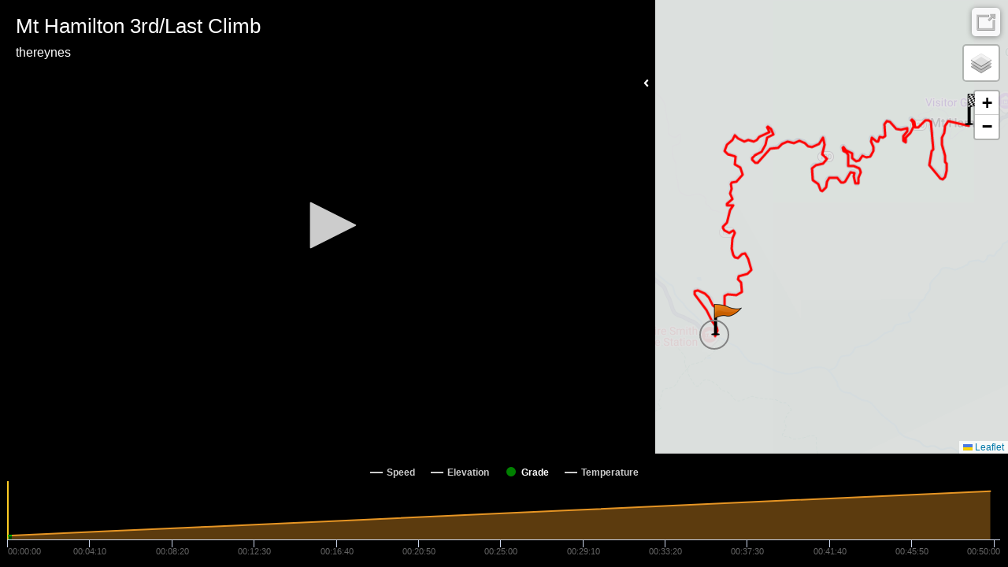

--- FILE ---
content_type: text/html; charset=UTF-8
request_url: https://player.kinomap.com/qskfua
body_size: 6586
content:
<!doctype html>
<html lang="en">
    <head prefix="og: http://ogp.me/ns# fb: http://ogp.me/ns/fb# video: http://ogp.me/ns/video#">
        <meta charset="utf-8">
        <meta http-equiv="X-UA-Compatible" content="IE=edge">
        <meta name="robots" content="noindex">
        <meta name="viewport" content="width=device-width, initial-scale=1, shrink-to-fit=no">
        <link rel="icon" type="image/png" href="https://player.kinomap.com/favicon.png"/>
        <!--[if IE]>
        <link rel="shortcut icon" type="image/x-icon" href="https://player.kinomap.com/favicon.ico"/>
        <![endif]-->
        <meta name="csrf-token" content="K6kf8wsNaebnzVC6I7U42eEKMqE5daaah8e399br">
        <meta name="locale" content="en">
        <title>Mt Hamilton 3rd/Last Climb - Kinomap</title>
            <meta property="fb:app_id"      content="181603978544236" />
    <meta property="og:type"        content="video.other" />
    <meta property="og:url"         content="https://player.kinomap.com/qskfua" />
    <meta property="og:image"       content="https://dtn44hfc1xtr4.cloudfront.net/q/s/qskfua_640x480.jpg?Expires=1769048897&Signature=muYfywk-V7DRRq-vFd2NX3Ljsbed~fSwIrULPSHur8CqNuFFZV1wid8JM-Y5iijDKPqutdYPSUDY52B6Y5~rDdikClrjQkv3NzB~lgVxn~efXlWkNh4d97J737GRlZv3YJzH8AF-oUSqwhHEXPvuJKtpB2TWo9~TjQH3o225ci0snkDBpQ0x892pxwM3Q1WHXedg6LJe-8Ci9sR3fkgKRmFjRdUQ9g7wqR0dYzX3sRmGedRt~CbMDr3w~IkUxnCMz6RcRpgjtMyf-nahVNEzXRj2xFTsCVvkaM5zZi-T4Tcgx-aNIxyeJd2-v5~1Lh8vy-NSDaVKwhN0mhgGkT~cbQ__&Key-Pair-Id=K2LP1UK8MG3MI" />
    <meta property="og:title"       content="Mt Hamilton 3rd/Last Climb" />
    <meta property="og:description" content=" Kinomap Video " />
    <meta property="og:video:url"   content="https://dtn44hfc1xtr4.cloudfront.net/q/s/qskfua.mp4?Expires=1769048897&amp;Signature=gmPaCAsq5iJ2WbEPOSWBr-gOn9LAy0dvZ3i3C3i56NpVNE1Mjdqix7wQ8-U2Q5t~h8J7QDWcBkmcUuRlY~8DEexpj6JBCTeBj3pT42KDw6UPmnm3wh6PXPWb8-Kmw1cxtn2goh9A~vreT516442OxdYOQ27yTFFOeUuS7UfNaOEtpdpFRYHxz1gQ3oaGlQM6FALU4nOxiLVM0rNo~qnIe3n31~ORtgzDo7i5u48NmJ6ZSa5PDLuIRGz5x4xuEZuIIE2xjM1KpzjzPQZLG5HiDMVQJkug-fq9P~XOxh1gaCMhErRkF1gfsyxQLa7j9IP3WXPB~obc2GreLOWBO3nIIA__&amp;Key-Pair-Id=K2LP1UK8MG3MI" />

        <link rel="stylesheet" href="https://player.kinomap.com/css/app.css?id=b1357f81c188fbe45d94">

            <script type="text/javascript">
        let url = (window.location != window.parent.location)
            ? document.location.ancestorOrigins ? document.location.ancestorOrigins[0] : document.referrer
            : document.location.href;
        let onKinomap = url.includes('.kinomap.') ? 1 : 0
        let onDecathlon = url.includes('.decathlon.') ? 1 : 0
        window.filename        = 'qskfua';
        window.player_options  = {"autoStart":false,"timeStart":0};
        window.onKinomap       = onKinomap;
        window.onDecathlon       = onDecathlon;
        window.unit            = 'metric';
        window.host            = '';
        window.canEdit         = '';
        window.isAdmin         = '';
    </script>
        <script defer src="https://use.fontawesome.com/releases/v5.0.10/js/all.js" integrity="sha384-slN8GvtUJGnv6ca26v8EzVaR9DC58QEwsIk9q1QXdCU8Yu8ck/tL/5szYlBbqmS+" crossorigin="anonymous"></script>
        <script src="https://player.kinomap.com/js/jwplayer-8.2.2/jwplayer.js"></script>
        <script>jwplayer.key="QQvw0G5d6xjep9+7t0kwKzJmIzaf6pesEe0nsVDnzRI=";</script>
        <script src="https://player.kinomap.com/js/lang.js"></script>
        <script src="https://player.kinomap.com/js/app.js?id=5287f5b16250419d6e1e"></script>
        <script src="https://maps.googleapis.com/maps/api/js?key=AIzaSyCBBJm6GXBCMDi0smKyDo1L5EJQDbiLV04"></script>
        <script>
            (function(i,s,o,g,r,a,m){i['GoogleAnalyticsObject']=r;i[r]=i[r]||function(){
                (i[r].q=i[r].q||[]).push(arguments)},i[r].l=1*new Date();a=s.createElement(o),
                m=s.getElementsByTagName(o)[0];a.async=1;a.src=g;m.parentNode.insertBefore(a,m)
            })(window,document,'script','//www.google-analytics.com/analytics.js','ga');

            ga('create', 'UA-473207-16', 'auto');
            ga('send', 'pageview');
        </script>
    </head>
    <body>
            <div id="main-container" class="main-container">
        <div id="loading" class="text-white text-center" style="font-size: 3rem;">
            <h3>Loading player...</h3>
            <i class="fas fa-sync fa-spin"></i>
        </div>
        <div id="video-map-container" class="video-container" style="display: none;">

            <div class="player-container">
                                <div id="dashboard" class="dashboard-data">
    <div id="dashboard-visibility">
        <span class="hide-dashboard d-none">
            <i class="fas fa-angle-right"></i>
        </span>
        <span class="show-dashboard">
            <i class="fas fa-angle-left"></i>
        </span>
    </div>
    <div id="metric-speed" class="metric d-none">
        <span class="metric-title">Speed</span>
        <span class="metric-data">-</span>
        <span class="metric-unit">km/h</span>
    </div>
    <div id="metric-elevation" class="metric d-none">
        <span class="metric-title">Elev.</span>
        <span class="metric-data">-</span>
        <span class="metric-unit">m</span>
    </div>
    <div id="metric-distance" class="metric d-none">
        <span class="metric-title">Dist.</span>
        <span class="metric-data">-</span>
        <span class="metric-unit">m</span>
    </div>
    <div id="metric-grade" class="metric d-none">
        <span class="metric-title">Grade</span>
        <span class="metric-data">-</span>
        <span class="metric-unit">%</span>
    </div>
</div>
                <div id="sync" class="sync-data">
    <i class="fas fa-sync" data-toggle="tooltip" data-placement="right" title="Synchronize the video and GPS"></i>
</div>
<div id="slopeEdited">
    The synchronization of this video is not possible anymore: the grades have already been checked.
    <br><a id="slopeEditedLink">Close</a>
</div>                <div id="thumbnail">
    <i class="fas fa-camera" data-toggle="tooltip" data-placement="left" title="Change the thumbnail of your video"></i>
</div>
<div id="thumbnailLoading">
    Loading...
</div>
<div id="thumbnailEdited">
    The thumbnail of the video was updated
    <br><a id="thumbnailEditedLink">Close</a>
</div>
<div id="thumbnailError">
    The thumbnail was not updated
    <br><a id="thumbnailErrorLink">Close</a>
</div>                <div id="video-player">Loading player...</div>
            </div>

            <div class="map-container">
                <div id="map" class="map"></div>
            </div>

        </div>

        <div id="chart" class="chart-container" style="display: none;"></div>
    </div>
    </body>
</html>
